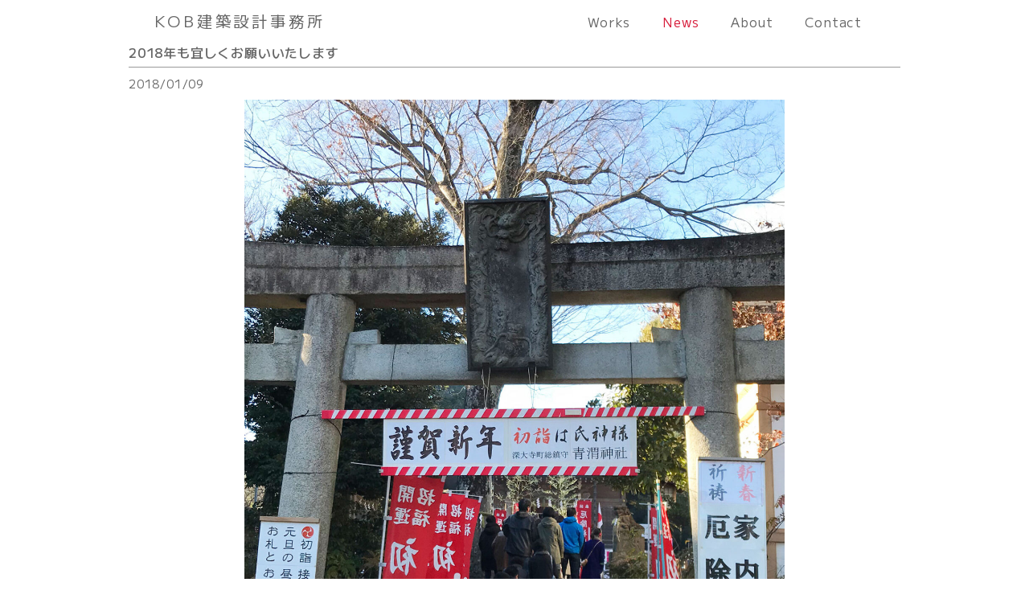

--- FILE ---
content_type: text/html; charset=UTF-8
request_url: https://kobhp.com/kobayashi/20180109/
body_size: 7256
content:
<!DOCTYPE html>
<html lang="ja">
<head>
<meta http-equiv="X-UA-Compatible" content="IE=edge">
<meta charset="UTF-8">
<meta name="author" content="https://kobhp.com/about">
<meta name="viewport" content="width=device-width,initial-scale=1.0">
<meta name="format-detection" content="telsphone=no">
<meta name="mobile-web-app-capable" content="yes">
<link rel="icon" href="https://kobhp.com/wp-content/themes/kobhp/favicon.ico" sizes="any">
<link rel="icon" href="https://kobhp.com/wp-content/themes/kobhp/icon.svg" type="image/svg+xml">
<link rel="apple-touch-icon" href="https://kobhp.com/wp-content/themes/kobhp/apple-touch-icon.png">
<link rel="manifest" href="https://kobhp.com/wp-content/themes/kobhp/manifest.webmanifest">
<meta name="theme-color" content="#fff">
<link rel="preconnect" href="https://fonts.googleapis.com">
<link rel="preconnect" href="https://fonts.gstatic.com" crossorigin>
<link href="https://fonts.googleapis.com/css2?family=M+PLUS+2:wght@400;500&display=swap" rel="stylesheet">
<meta name='robots' content='max-image-preview:large' />
<style>img:is([sizes="auto" i], [sizes^="auto," i]) { contain-intrinsic-size: 3000px 1500px }</style>
<link rel="alternate" type="application/rss+xml" title="KOB建築設計事務所 &raquo; フィード" href="https://kobhp.com/feed/" />
<link rel="alternate" type="application/rss+xml" title="KOB建築設計事務所 &raquo; コメントフィード" href="https://kobhp.com/comments/feed/" />
<!-- SEO SIMPLE PACK 3.6.2 -->
<title>2018年も宜しくお願いいたします | KOB建築設計事務所</title>
<meta name="description" content="新年あけましておめでとうございます。KOB建築設計事務所は本日が仕事始めです。初詣は近所の氏神へ年始は実家のローカルスキー場へ数十年ぶりのスノーボード。なんとか息子に教える事が出来ました。 さぁ～今年も頑張りますっ！本年も宜しくお願いいたし">
<link rel="canonical" href="https://kobhp.com/kobayashi/20180109/">
<meta property="og:locale" content="ja_JP">
<meta property="og:type" content="article">
<meta property="og:image" content="https://kobhp.com/wp-content/uploads/2022/09/n_20180109_newyear_01.jpg">
<meta property="og:title" content="2018年も宜しくお願いいたします | KOB建築設計事務所">
<meta property="og:description" content="新年あけましておめでとうございます。KOB建築設計事務所は本日が仕事始めです。初詣は近所の氏神へ年始は実家のローカルスキー場へ数十年ぶりのスノーボード。なんとか息子に教える事が出来ました。 さぁ～今年も頑張りますっ！本年も宜しくお願いいたし">
<meta property="og:url" content="https://kobhp.com/kobayashi/20180109/">
<meta property="og:site_name" content="KOB建築設計事務所">
<meta name="twitter:card" content="summary_large_image">
<!-- Google Analytics (gtag.js) -->
<script async src="https://www.googletagmanager.com/gtag/js?id=G-JPK51XSNH1"></script>
<script>
window.dataLayer = window.dataLayer || [];
function gtag(){dataLayer.push(arguments);}
gtag("js", new Date());
gtag("config", "G-JPK51XSNH1");
</script>
<!-- / SEO SIMPLE PACK -->
<link rel='stylesheet' id='wp-block-library-css' href='//kobhp.com/wp-content/cache/wpfc-minified/30xjpzto/m4zs.css' type='text/css' media='all' />
<style id='classic-theme-styles-inline-css' type='text/css'>
/*! This file is auto-generated */
.wp-block-button__link{color:#fff;background-color:#32373c;border-radius:9999px;box-shadow:none;text-decoration:none;padding:calc(.667em + 2px) calc(1.333em + 2px);font-size:1.125em}.wp-block-file__button{background:#32373c;color:#fff;text-decoration:none}
</style>
<style id='global-styles-inline-css' type='text/css'>
:root{--wp--preset--aspect-ratio--square: 1;--wp--preset--aspect-ratio--4-3: 4/3;--wp--preset--aspect-ratio--3-4: 3/4;--wp--preset--aspect-ratio--3-2: 3/2;--wp--preset--aspect-ratio--2-3: 2/3;--wp--preset--aspect-ratio--16-9: 16/9;--wp--preset--aspect-ratio--9-16: 9/16;--wp--preset--font-size--small: 15px;--wp--preset--font-size--medium: 16px;--wp--preset--font-size--large: 17px;--wp--preset--font-size--x-large: 42px;--wp--preset--spacing--20: 0.44rem;--wp--preset--spacing--30: 0.67rem;--wp--preset--spacing--40: 1rem;--wp--preset--spacing--50: 1.5rem;--wp--preset--spacing--60: 2.25rem;--wp--preset--spacing--70: 3.38rem;--wp--preset--spacing--80: 5.06rem;--wp--preset--shadow--natural: 6px 6px 9px rgba(0, 0, 0, 0.2);--wp--preset--shadow--deep: 12px 12px 50px rgba(0, 0, 0, 0.4);--wp--preset--shadow--sharp: 6px 6px 0px rgba(0, 0, 0, 0.2);--wp--preset--shadow--outlined: 6px 6px 0px -3px rgba(255, 255, 255, 1), 6px 6px rgba(0, 0, 0, 1);--wp--preset--shadow--crisp: 6px 6px 0px rgba(0, 0, 0, 1);}:where(.is-layout-flex){gap: 0.5em;}:where(.is-layout-grid){gap: 0.5em;}body .is-layout-flex{display: flex;}.is-layout-flex{flex-wrap: wrap;align-items: center;}.is-layout-flex > :is(*, div){margin: 0;}body .is-layout-grid{display: grid;}.is-layout-grid > :is(*, div){margin: 0;}:where(.wp-block-columns.is-layout-flex){gap: 2em;}:where(.wp-block-columns.is-layout-grid){gap: 2em;}:where(.wp-block-post-template.is-layout-flex){gap: 1.25em;}:where(.wp-block-post-template.is-layout-grid){gap: 1.25em;}.has-small-font-size{font-size: var(--wp--preset--font-size--small) !important;}.has-medium-font-size{font-size: var(--wp--preset--font-size--medium) !important;}.has-large-font-size{font-size: var(--wp--preset--font-size--large) !important;}.has-x-large-font-size{font-size: var(--wp--preset--font-size--x-large) !important;}
:where(.wp-block-post-template.is-layout-flex){gap: 1.25em;}:where(.wp-block-post-template.is-layout-grid){gap: 1.25em;}
:where(.wp-block-columns.is-layout-flex){gap: 2em;}:where(.wp-block-columns.is-layout-grid){gap: 2em;}
:root :where(.wp-block-pullquote){font-size: 1.5em;line-height: 1.6;}
</style>
<link rel='stylesheet' id='dashicons-css' href='//kobhp.com/wp-content/cache/wpfc-minified/jr0i6uzo/m4zs.css' type='text/css' media='all' />
<link rel='stylesheet' id='reset-css' href='//kobhp.com/wp-content/cache/wpfc-minified/edirzufh/m4zs.css' type='text/css' media='all' />
<link rel='stylesheet' id='my-template-style-css' href='//kobhp.com/wp-content/cache/wpfc-minified/8y8x6l9k/m4zs.css' type='text/css' media='all' />
<link rel='stylesheet' id='page-css' href='//kobhp.com/wp-content/cache/wpfc-minified/qx4eqtpy/m4zs.css' type='text/css' media='all' />
<link rel='stylesheet' id='hack-css' href='//kobhp.com/wp-content/cache/wpfc-minified/9k9bvvjn/m4zs.css' type='text/css' media='all' />
<!--n2css--><!--n2js--><script type="text/javascript" src="https://kobhp.com/wp-includes/js/jquery/jquery.min.js?ver=3.7.1" id="jquery-core-js"></script>
<script type="text/javascript" src="https://kobhp.com/wp-includes/js/jquery/jquery-migrate.min.js?ver=3.4.1" id="jquery-migrate-js"></script>
<link rel="https://api.w.org/" href="https://kobhp.com/wp-json/" /><link rel="alternate" title="JSON" type="application/json" href="https://kobhp.com/wp-json/wp/v2/posts/1344" /><link rel="EditURI" type="application/rsd+xml" title="RSD" href="https://kobhp.com/xmlrpc.php?rsd" />
<link rel='shortlink' href='https://kobhp.com/?p=1344' />
<!-- Markup (JSON-LD) structured in schema.org ver.4.8.1 START -->
<script type="application/ld+json">
{
"@context": "https://schema.org",
"@type": "BreadcrumbList",
"itemListElement": [
{
"@type": "ListItem",
"position": 1,
"item": {
"@id": "https://kobhp.com",
"name": "KOB architectural design office"
}
},
{
"@type": "ListItem",
"position": 2,
"item": {
"@id": "https://kobhp.com/category/kobayashi/",
"name": "小林 武"
}
},
{
"@type": "ListItem",
"position": 3,
"item": {
"@id": "https://kobhp.com/kobayashi/20180109/",
"name": "2018年も宜しくお願いいたします"
}
}
]
}
</script>
<script type="application/ld+json">
{
"@context": "https://schema.org",
"@type": "LocalBusiness",
"name": "KOB",
"url": "https://kobhp.com",
"logo": "https://kobhp.com/wp-content/uploads/2022/08/kob_logo.png",
"contactPoint": [
{
"@type": "ContactPoint",
"telephone": "+813-6273-1005",
"contactType": "customer service",
"email": "info@kobhp.com",
"areaServed": [
"JPN"
],
"availableLanguage": [
"Japan"
]
}
],
"sameAs": [
"https://www.facebook.com/takeshi.kobayashi.900",
"https://www.instagram.com/kob_tokyo/?hl=ja"
]
}
</script>
<script type="application/ld+json">
{
"@context": "https://schema.org",
"@type": "NewsArticle",
"mainEntityOfPage": {
"@type": "WebPage",
"@id": "https://kobhp.com/kobayashi/20180109/"
},
"headline": "2018年も宜しくお願いいたします",
"datePublished": "2018-01-09T14:29:00+0900",
"dateModified": "2022-09-13T14:29:50+0900",
"author": {
"@type": "Person",
"name": "KOB建築設計事務所"
},
"description": "新年あけましておめでとうございます。KOB建築設計事務所は本日が仕事始めです。初詣は近所の氏神へ年始は実家のローカルスキー場へ数十年ぶりのスノーボード。なんとか息子に教える事が出来ました。さぁ～今年も頑張りますっ！本年も",
"image": {
"@type": "ImageObject",
"url": "https://kobhp.com/wp-content/uploads/2022/09/n_20180109_newyear_01.jpg",
"width": 1440,
"height": 1440
}
}
</script>
<!-- Markup (JSON-LD) structured in schema.org END -->
<style type="text/css">.broken_link, a.broken_link {
text-decoration: line-through;
}</style></head>
<body class="wp-singular post-template-default single single-post postid-1344 single-format-standard wp-embed-responsive wp-theme-kobhp" oncontextmenu="return false;">
<header class="header">
<div class="wrapper">
<div class="header__content">
<a href="https://kobhp.com" class="header__logo">
<p class="header__head">KOB建築設計事務所</p>
</a>
<div class="header__menu">
<button class="header__menuButton" aria-label="メニューボタン" data-txt-menu="menu" data-txt-close="close"><span class="line line-1"></span>
<span class="line line-2"></span>
<span class="line line-3"></span></button>
</div>
<nav class="gNav">
<h2 class="gNav__head">メニュー</h2>
<ul class="gNav__list">
<li class="gNav__item spDisplay"><a href="https://kobhp.com" class="gNav__link">Top page</a></li>
<li class="gNav__item"><a href="https://kobhp.com/works" class="gNav__link">Works</a></li>
<li class="gNav__item current"><a href="https://kobhp.com/news" class="gNav__link">News</a></li>
<li class="gNav__item"><a href="https://kobhp.com/about" class="gNav__link">About</a></li>
<li class="gNav__item"><a href="https://kobhp.com/contact" class="gNav__link">Contact</a></li>
</ul>
</nav>
</div>
</div>
</header><main class="main wrapper">
<article class="postSingle center">
<header class="postSingle__header">
<h1 class="postSingle__head"><a href="https://kobhp.com/news">2018年も宜しくお願いいたします</a></h1>
<time datetime="2018-01-09" class="postSingle__time">2018/01/09</time>
</header>
<p class="postSingle__thumb"><img width="1400" height="1400" src="https://kobhp.com/wp-content/uploads/2022/09/n_20180109_newyear_01-1400x1400.jpg" class="attachment-thumbnail size-thumbnail wp-post-image" alt="jinjya" decoding="async" fetchpriority="high" srcset="https://kobhp.com/wp-content/uploads/2022/09/n_20180109_newyear_01-1400x1400.jpg 1400w, https://kobhp.com/wp-content/uploads/2022/09/n_20180109_newyear_01-1280x1280.jpg 1280w, https://kobhp.com/wp-content/uploads/2022/09/n_20180109_newyear_01-768x768.jpg 768w, https://kobhp.com/wp-content/uploads/2022/09/n_20180109_newyear_01.jpg 1440w" sizes="(max-width: 1400px) 100vw, 1400px" /></p>      
<div class="postSingle__body">
<p>新年あけましておめでとうございます。<br>KOB建築設計事務所は本日が仕事始めです。<br><br>初詣は近所の氏神へ<br><br>年始は実家のローカルスキー場へ数十年ぶりのスノーボード。<br>なんとか息子に教える事が出来ました。</p>
<figure class="wp-block-image size-full"><img decoding="async" width="1440" height="1440" src="https://kobhp.com/wp-content/uploads/2022/09/n_20180109_newyear_02.jpg" alt="jiigatake" class="wp-image-1346" srcset="https://kobhp.com/wp-content/uploads/2022/09/n_20180109_newyear_02.jpg 1440w, https://kobhp.com/wp-content/uploads/2022/09/n_20180109_newyear_02-1280x1280.jpg 1280w, https://kobhp.com/wp-content/uploads/2022/09/n_20180109_newyear_02-1400x1400.jpg 1400w, https://kobhp.com/wp-content/uploads/2022/09/n_20180109_newyear_02-768x768.jpg 768w" sizes="(max-width: 1440px) 100vw, 1440px" /></figure>
<p>さぁ～今年も頑張りますっ！<br>本年も宜しくお願いいたします。</p>
</div>
<p class="postSingle__cat"><a href="https://kobhp.com/category/kobayashi/" rel="category tag">小林 武</a></p>
<p class="postSingle__tags"><a class="tags" href="https://kobhp.com/tag/diary/" rel="tag">diary</a></p>
<div class="pagination">
<div class="prev">
<a href="https://kobhp.com/kob/20171226/" rel="prev">Previous</a>    </div>
<div class="next">
<a href="https://kobhp.com/kob/20180124/" rel="next">Next</a>    </div>
</div>
</article>
<div class="sidebar">
<div class="sidebar__item">
<h3 class="sidebar__head">Category</h3>
<ul class="sidebar__body">
<li class="cat-item cat-item-5"><a href="https://kobhp.com/category/kob/">KOB建築設計事務所</a>
</li>
<li class="cat-item cat-item-6"><a href="https://kobhp.com/category/column/">コラム</a>
</li>
<li class="cat-item cat-item-4"><a href="https://kobhp.com/category/kobayashi/">小林 武</a>
</li>
</ul>
</div>
<div class="sidebar__item">
<h3 class="sidebar__head">Tags</h3>
<div class="sidebar__body"><a href="https://kobhp.com/tag/akebia/" class="tag-cloud-link tag-link-186 tag-link-position-1" style="font-size: 1em;">akebia</a>
<a href="https://kobhp.com/tag/as/" class="tag-cloud-link tag-link-9 tag-link-position-2" style="font-size: 1em;">AS</a>
<a href="https://kobhp.com/tag/asj/" class="tag-cloud-link tag-link-150 tag-link-position-3" style="font-size: 1em;">ASJ</a>
<a href="https://kobhp.com/tag/baseline/" class="tag-cloud-link tag-link-26 tag-link-position-4" style="font-size: 1em;">BASELINE</a>
<a href="https://kobhp.com/tag/blackbox/" class="tag-cloud-link tag-link-178 tag-link-position-5" style="font-size: 1em;">BlackBox</a>
<a href="https://kobhp.com/tag/calmare/" class="tag-cloud-link tag-link-10 tag-link-position-6" style="font-size: 1em;">CALMARE</a>
<a href="https://kobhp.com/tag/cg/" class="tag-cloud-link tag-link-25 tag-link-position-7" style="font-size: 1em;">CG</a>
<a href="https://kobhp.com/tag/cozy/" class="tag-cloud-link tag-link-131 tag-link-position-8" style="font-size: 1em;">COZY</a>
<a href="https://kobhp.com/tag/demipointe/" class="tag-cloud-link tag-link-176 tag-link-position-9" style="font-size: 1em;">DemiPointe</a>
<a href="https://kobhp.com/tag/diary/" class="tag-cloud-link tag-link-7 tag-link-position-10" style="font-size: 1em;">diary</a>
<a href="https://kobhp.com/tag/diffuse/" class="tag-cloud-link tag-link-152 tag-link-position-11" style="font-size: 1em;">Diffuse</a>
<a href="https://kobhp.com/tag/fortune/" class="tag-cloud-link tag-link-134 tag-link-position-12" style="font-size: 1em;">Fortune</a>
<a href="https://kobhp.com/tag/fresnel/" class="tag-cloud-link tag-link-139 tag-link-position-13" style="font-size: 1em;">Fresnel</a>
<a href="https://kobhp.com/tag/g-t-r/" class="tag-cloud-link tag-link-155 tag-link-position-14" style="font-size: 1em;">G.T.R.</a>
<a href="https://kobhp.com/tag/gioiello/" class="tag-cloud-link tag-link-27 tag-link-position-15" style="font-size: 1em;">Gioiello</a>
<a href="https://kobhp.com/tag/helix/" class="tag-cloud-link tag-link-11 tag-link-position-16" style="font-size: 1em;">HELIX</a>
<a href="https://kobhp.com/tag/luce/" class="tag-cloud-link tag-link-175 tag-link-position-17" style="font-size: 1em;">LUCE</a>
<a href="https://kobhp.com/tag/mshouse/" class="tag-cloud-link tag-link-182 tag-link-position-18" style="font-size: 1em;">M&#039;sHouse</a>
<a href="https://kobhp.com/tag/mira/" class="tag-cloud-link tag-link-207 tag-link-position-19" style="font-size: 1em;">Mira</a>
<a href="https://kobhp.com/tag/monge/" class="tag-cloud-link tag-link-12 tag-link-position-20" style="font-size: 1em;">monge</a>
<a href="https://kobhp.com/tag/mypj/" class="tag-cloud-link tag-link-13 tag-link-position-21" style="font-size: 1em;">MYPJ</a>
<a href="https://kobhp.com/tag/nest/" class="tag-cloud-link tag-link-197 tag-link-position-22" style="font-size: 1em;">NEST</a>
<a href="https://kobhp.com/tag/nouveau/" class="tag-cloud-link tag-link-14 tag-link-position-23" style="font-size: 1em;">nouveau</a>
<a href="https://kobhp.com/tag/orchid/" class="tag-cloud-link tag-link-206 tag-link-position-24" style="font-size: 1em;">Orchid</a>
<a href="https://kobhp.com/tag/pocket/" class="tag-cloud-link tag-link-195 tag-link-position-25" style="font-size: 1em;">Pocket</a>
<a href="https://kobhp.com/tag/prism-tokyo/" class="tag-cloud-link tag-link-157 tag-link-position-26" style="font-size: 1em;">prism.tokyo</a>
<a href="https://kobhp.com/tag/rise/" class="tag-cloud-link tag-link-138 tag-link-position-27" style="font-size: 1em;">RISE</a>
<a href="https://kobhp.com/tag/skiproof/" class="tag-cloud-link tag-link-143 tag-link-position-28" style="font-size: 1em;">SkipRoof</a>
<a href="https://kobhp.com/tag/solid/" class="tag-cloud-link tag-link-198 tag-link-position-29" style="font-size: 1em;">Solid</a>
<a href="https://kobhp.com/tag/spread/" class="tag-cloud-link tag-link-204 tag-link-position-30" style="font-size: 1em;">Spread</a>
<a href="https://kobhp.com/tag/trad/" class="tag-cloud-link tag-link-136 tag-link-position-31" style="font-size: 1em;">trad</a>
<a href="https://kobhp.com/tag/west/" class="tag-cloud-link tag-link-8 tag-link-position-32" style="font-size: 1em;">WEST</a>
<a href="https://kobhp.com/tag/whitebox/" class="tag-cloud-link tag-link-181 tag-link-position-33" style="font-size: 1em;">WhiteBox</a>
<a href="https://kobhp.com/tag/info/" class="tag-cloud-link tag-link-15 tag-link-position-34" style="font-size: 1em;">お知らせ</a>
<a href="https://kobhp.com/tag/%e3%81%95%e3%81%84%e3%81%9f%e3%81%be%e5%b8%82/" class="tag-cloud-link tag-link-191 tag-link-position-35" style="font-size: 1em;">さいたま市</a>
<a href="https://kobhp.com/tag/%e3%81%a4%e3%81%8f%e3%81%b0%e5%b8%82/" class="tag-cloud-link tag-link-167 tag-link-position-36" style="font-size: 1em;">つくば市</a>
<a href="https://kobhp.com/tag/%e3%82%aa%e3%82%a6%e3%83%81%e3%83%8e%e3%82%ab%e3%82%bf%e3%83%81/" class="tag-cloud-link tag-link-192 tag-link-position-37" style="font-size: 1em;">オウチノカタチ</a>
<a href="https://kobhp.com/tag/%e3%83%9f%e3%83%a9%e3%83%8e/" class="tag-cloud-link tag-link-208 tag-link-position-38" style="font-size: 1em;">ミラノ</a>
<a href="https://kobhp.com/tag/%e3%83%ab%e3%83%bc%e3%83%90%e3%83%bc%e3%81%ae%e5%ae%b6/" class="tag-cloud-link tag-link-153 tag-link-position-39" style="font-size: 1em;">ルーバーの家</a>
<a href="https://kobhp.com/tag/%e4%b8%89%e9%b7%b9%e5%b8%82/" class="tag-cloud-link tag-link-165 tag-link-position-40" style="font-size: 1em;">三鷹市</a>
<a href="https://kobhp.com/tag/%e4%b8%8a%e6%b5%b7/" class="tag-cloud-link tag-link-209 tag-link-position-41" style="font-size: 1em;">上海</a>
<a href="https://kobhp.com/tag/%e4%b8%8b%e5%a6%bb%e5%b8%82/" class="tag-cloud-link tag-link-147 tag-link-position-42" style="font-size: 1em;">下妻市</a>
<a href="https://kobhp.com/tag/%e4%b8%96%e7%94%b0%e8%b0%b7%e5%8c%ba/" class="tag-cloud-link tag-link-135 tag-link-position-43" style="font-size: 1em;">世田谷区</a>
<a href="https://kobhp.com/tag/%e4%b8%96%e7%95%8c%e5%a0%82/" class="tag-cloud-link tag-link-163 tag-link-position-44" style="font-size: 1em;">世界堂</a>
<a href="https://kobhp.com/tag/%e4%b8%ad%e9%87%8e%e5%8c%ba/" class="tag-cloud-link tag-link-140 tag-link-position-45" style="font-size: 1em;">中野区</a>
<a href="https://kobhp.com/tag/%e4%ba%ac%e9%83%bd/" class="tag-cloud-link tag-link-190 tag-link-position-46" style="font-size: 1em;">京都</a>
<a href="https://kobhp.com/tag/%e5%8d%83%e4%bb%a3%e7%94%b0%e5%8c%ba/" class="tag-cloud-link tag-link-154 tag-link-position-47" style="font-size: 1em;">千代田区</a>
<a href="https://kobhp.com/tag/%e5%93%81%e5%b7%9d%e5%8c%ba/" class="tag-cloud-link tag-link-142 tag-link-position-48" style="font-size: 1em;">品川区</a>
<a href="https://kobhp.com/tag/%e5%9f%bc%e7%8e%89%e7%9c%8c/" class="tag-cloud-link tag-link-179 tag-link-position-49" style="font-size: 1em;">埼玉県</a>
<a href="https://kobhp.com/tag/%e5%a4%a7%e5%92%8c%e5%b8%82/" class="tag-cloud-link tag-link-196 tag-link-position-50" style="font-size: 1em;">大和市</a>
<a href="https://kobhp.com/tag/otaku/" class="tag-cloud-link tag-link-20 tag-link-position-51" style="font-size: 1em;">大田区</a>
<a href="https://kobhp.com/tag/%e5%a4%a9%e7%a9%ba%e6%b5%b7%e9%97%8a/" class="tag-cloud-link tag-link-205 tag-link-position-52" style="font-size: 1em;">天空海闊</a>
<a href="https://kobhp.com/tag/%e5%ae%88%e5%b1%b1%e5%b8%82/" class="tag-cloud-link tag-link-171 tag-link-position-53" style="font-size: 1em;">守山市</a>
<a href="https://kobhp.com/tag/%e5%ae%89%e6%9b%87%e9%87%8e%e5%b8%82/" class="tag-cloud-link tag-link-158 tag-link-position-54" style="font-size: 1em;">安曇野市</a>
<a href="https://kobhp.com/tag/hujisan/" class="tag-cloud-link tag-link-21 tag-link-position-55" style="font-size: 1em;">富士山</a>
<a href="https://kobhp.com/tag/%e5%b7%9d%e5%b4%8e%e5%b8%82/" class="tag-cloud-link tag-link-187 tag-link-position-56" style="font-size: 1em;">川崎市</a>
<a href="https://kobhp.com/tag/%e5%b7%a5%e4%ba%8b%e7%9b%a3%e7%90%86/" class="tag-cloud-link tag-link-201 tag-link-position-57" style="font-size: 1em;">工事監理</a>
<a href="https://kobhp.com/tag/%e5%bb%ba%e7%af%89%e5%9f%ba%e6%ba%96%e6%b3%95/" class="tag-cloud-link tag-link-199 tag-link-position-58" style="font-size: 1em;">建築基準法</a>
<a href="https://kobhp.com/tag/%e5%bb%ba%e7%af%89%e5%ae%b631%e4%bc%9a/" class="tag-cloud-link tag-link-148 tag-link-position-59" style="font-size: 1em;">建築家31会</a>
<a href="https://kobhp.com/tag/%e5%bf%83%e8%b1%a1%e3%81%ae%e5%ae%b6/" class="tag-cloud-link tag-link-151 tag-link-position-60" style="font-size: 1em;">心象の家</a>
<a href="https://kobhp.com/tag/%e6%88%90%e7%94%b0%e7%a9%ba%e6%b8%af/" class="tag-cloud-link tag-link-210 tag-link-position-61" style="font-size: 1em;">成田空港</a>
<a href="https://kobhp.com/tag/%e6%94%b9%e8%a3%85%e3%81%ae%e5%ae%b6/" class="tag-cloud-link tag-link-172 tag-link-position-62" style="font-size: 1em;">改装の家</a>
<a href="https://kobhp.com/tag/bunkyouku/" class="tag-cloud-link tag-link-22 tag-link-position-63" style="font-size: 1em;">文京区</a>
<a href="https://kobhp.com/tag/%e6%96%b0%e5%ae%bf%e5%8c%ba/" class="tag-cloud-link tag-link-137 tag-link-position-64" style="font-size: 1em;">新宿区</a>
<a href="https://kobhp.com/tag/%e6%9d%89%e4%b8%a6%e5%8c%ba/" class="tag-cloud-link tag-link-156 tag-link-position-65" style="font-size: 1em;">杉並区</a>
<a href="https://kobhp.com/tag/%e6%9d%90%e6%9c%a8%e5%ba%a7/" class="tag-cloud-link tag-link-133 tag-link-position-66" style="font-size: 1em;">材木座</a>
<a href="https://kobhp.com/tag/%e6%9d%be%e4%bb%a3/" class="tag-cloud-link tag-link-168 tag-link-position-67" style="font-size: 1em;">松代</a>
<a href="https://kobhp.com/tag/%e6%9d%be%e6%9c%ac%e5%b8%82/" class="tag-cloud-link tag-link-162 tag-link-position-68" style="font-size: 1em;">松本市</a>
<a href="https://kobhp.com/tag/%e6%9d%bf%e6%a9%8b%e5%8c%ba/" class="tag-cloud-link tag-link-144 tag-link-position-69" style="font-size: 1em;">板橋区</a>
<a href="https://kobhp.com/tag/%e6%a8%a1%e5%9e%8b/" class="tag-cloud-link tag-link-202 tag-link-position-70" style="font-size: 1em;">模型</a>
<a href="https://kobhp.com/tag/%e6%a8%aa%e6%b5%9c%e5%b8%82/" class="tag-cloud-link tag-link-173 tag-link-position-71" style="font-size: 1em;">横浜市</a>
<a href="https://kobhp.com/tag/yokosukashi/" class="tag-cloud-link tag-link-17 tag-link-position-72" style="font-size: 1em;">横須賀市</a>
<a href="https://kobhp.com/tag/%e6%b1%9f%e6%88%b8%e5%b7%9d%e5%8c%ba/" class="tag-cloud-link tag-link-149 tag-link-position-73" style="font-size: 1em;">江戸川区</a>
<a href="https://kobhp.com/tag/%e6%b5%a6%e6%9d%b1%e7%a9%ba%e6%b8%af/" class="tag-cloud-link tag-link-211 tag-link-position-74" style="font-size: 1em;">浦東空港</a>
<a href="https://kobhp.com/tag/ebinashi/" class="tag-cloud-link tag-link-18 tag-link-position-75" style="font-size: 1em;">海老名市</a>
<a href="https://kobhp.com/tag/%e6%b7%b1%e6%b2%a2/" class="tag-cloud-link tag-link-169 tag-link-position-76" style="font-size: 1em;">深沢</a>
<a href="https://kobhp.com/tag/shibuyaku/" class="tag-cloud-link tag-link-19 tag-link-position-77" style="font-size: 1em;">渋谷区</a>
<a href="https://kobhp.com/tag/%e6%b8%af%e5%8c%97%e5%8c%ba/" class="tag-cloud-link tag-link-174 tag-link-position-78" style="font-size: 1em;">港北区</a>
<a href="https://kobhp.com/tag/minatoku/" class="tag-cloud-link tag-link-28 tag-link-position-79" style="font-size: 1em;">港区</a>
<a href="https://kobhp.com/tag/%e6%bb%8b%e8%b3%80%e7%9c%8c/" class="tag-cloud-link tag-link-170 tag-link-position-80" style="font-size: 1em;">滋賀県</a>
<a href="https://kobhp.com/tag/%e7%8b%9b%e6%b1%9f%e5%b8%82/" class="tag-cloud-link tag-link-177 tag-link-position-81" style="font-size: 1em;">狛江市</a>
<a href="https://kobhp.com/tag/%e7%99%bd%e9%a6%ac%e6%9d%91/" class="tag-cloud-link tag-link-189 tag-link-position-82" style="font-size: 1em;">白馬村</a>
<a href="https://kobhp.com/tag/meguroku/" class="tag-cloud-link tag-link-23 tag-link-position-83" style="font-size: 1em;">目黒区</a>
<a href="https://kobhp.com/tag/%e7%a7%a9%e7%88%b6%e5%b8%82/" class="tag-cloud-link tag-link-180 tag-link-position-84" style="font-size: 1em;">秩父市</a>
<a href="https://kobhp.com/tag/inagishi/" class="tag-cloud-link tag-link-16 tag-link-position-85" style="font-size: 1em;">稲城市</a>
<a href="https://kobhp.com/tag/%e7%be%a4%e9%a6%ac%e7%9c%8c/" class="tag-cloud-link tag-link-193 tag-link-position-86" style="font-size: 1em;">群馬県</a>
<a href="https://kobhp.com/tag/%e8%8c%a8%e5%9f%8e%e7%9c%8c/" class="tag-cloud-link tag-link-146 tag-link-position-87" style="font-size: 1em;">茨城県</a>
<a href="https://kobhp.com/tag/%e8%8d%92%e5%b7%9d%e5%8c%ba/" class="tag-cloud-link tag-link-184 tag-link-position-88" style="font-size: 1em;">荒川区</a>
<a href="https://kobhp.com/tag/%e8%91%9b%e9%a3%be%e5%8c%ba/" class="tag-cloud-link tag-link-164 tag-link-position-89" style="font-size: 1em;">葛飾区</a>
<a href="https://kobhp.com/tag/%e8%a1%a8%e5%8f%82%e9%81%93%e3%83%92%e3%83%ab%e3%82%ba/" class="tag-cloud-link tag-link-159 tag-link-position-90" style="font-size: 1em;">表参道ヒルズ</a>
<a href="https://kobhp.com/tag/%e8%a8%88%e7%94%bb/" class="tag-cloud-link tag-link-145 tag-link-position-91" style="font-size: 1em;">計画</a>
<a href="https://kobhp.com/tag/%e9%80%a3%e9%9b%80/" class="tag-cloud-link tag-link-166 tag-link-position-92" style="font-size: 1em;">連雀</a>
<a href="https://kobhp.com/tag/%e9%8e%8c%e5%80%89%e5%b8%82/" class="tag-cloud-link tag-link-132 tag-link-position-93" style="font-size: 1em;">鎌倉市</a>
<a href="https://kobhp.com/tag/%e9%95%b7%e6%b3%89%e7%94%ba/" class="tag-cloud-link tag-link-161 tag-link-position-94" style="font-size: 1em;">長泉町</a>
<a href="https://kobhp.com/tag/%e9%95%b7%e9%87%8e%e7%9c%8c/" class="tag-cloud-link tag-link-185 tag-link-position-95" style="font-size: 1em;">長野県</a>
<a href="https://kobhp.com/tag/%e9%96%93%e5%8f%96%e3%82%8a%e3%81%ae%e6%a8%a1%e7%af%84%e8%a7%a3%e7%ad%94/" class="tag-cloud-link tag-link-212 tag-link-position-96" style="font-size: 1em;">間取りの模範解答</a>
<a href="https://kobhp.com/tag/%e9%9d%99%e5%af%82%e9%96%91%e9%9b%85/" class="tag-cloud-link tag-link-141 tag-link-position-97" style="font-size: 1em;">静寂閑雅</a>
<a href="https://kobhp.com/tag/%e9%9d%99%e5%b2%a1%e7%9c%8c/" class="tag-cloud-link tag-link-160 tag-link-position-98" style="font-size: 1em;">静岡県</a>
<a href="https://kobhp.com/tag/%e9%ab%98%e5%b4%8e%e5%b8%82/" class="tag-cloud-link tag-link-194 tag-link-position-99" style="font-size: 1em;">高崎市</a></div>
</div>
</div>
</main>
<footer id="footer">
<div class="wrapper">
<div class="footerInr">
<ul class="footerSnsList">
<li class="footerSnsList__item"><a href="https://www.facebook.com/takeshi.kobayashi.900" class="footerSnsList__link" target="_blank"><img src="https://kobhp.com/wp-content/themes/kobhp/images/facebook.svg" alt="Facebook" class="footerSnsList__img"></a></li>
<li class="footerSnsList__item"><a href="https://www.instagram.com/kob_tokyo/?hl=ja" class="footerSnsList__link" target="_blank"><img src="https://kobhp.com/wp-content/themes/kobhp/images/instagram.svg" alt="Instagram" class="footerSnsList__img"></a></li>
</ul>
<p class="footerLink"><a href="https://kobhp.com/contact/#policy" class="footerLink__link">Privacy policy</a></p>
<p class="footerLogo"><a href="https://kobhp.com" class="footerLogo__link"><img src="https://kobhp.com/wp-content/themes/kobhp/images/logo.svg" alt="ケーオービー" class="footerLogo__img"></a></p>
<p id="copyright"><small class="copyright__lead">&copy;2022　KOB建築設計事務所　一級建築士事務所</small></p>
</div>
</div>
</footer>
<div id="toTop">
<a href="#" class="toTop__link"><img src="https://kobhp.com/wp-content/themes/kobhp/images/top.svg" alt="↑" class="toTop__img"></a>
</div>
<script type="speculationrules">
{"prefetch":[{"source":"document","where":{"and":[{"href_matches":"\/*"},{"not":{"href_matches":["\/wp-*.php","\/wp-admin\/*","\/wp-content\/uploads\/*","\/wp-content\/*","\/wp-content\/plugins\/*","\/wp-content\/themes\/kobhp\/*","\/*\\?(.+)"]}},{"not":{"selector_matches":"a[rel~=\"nofollow\"]"}},{"not":{"selector_matches":".no-prefetch, .no-prefetch a"}}]},"eagerness":"conservative"}]}
</script>
<script type="text/javascript" src="https://kobhp.com/wp-content/themes/kobhp/js/theme.js?ver=1.0" id="mainjs-js"></script>
</body>
</html><!-- WP Fastest Cache file was created in 0.058 seconds, on 2026/01/19 @ 05:35 -->

--- FILE ---
content_type: text/css
request_url: https://kobhp.com/wp-content/cache/wpfc-minified/edirzufh/m4zs.css
body_size: 658
content:
@charset "UTF-8";
    body,
h1,
h2,
h3,
h4,
h5,
h6,
p,
ul,
ol,
li,
button,
figure,
table,
tr,
th,
td,
dl,
dt,
dd,
blockquote,
hr,
option {
margin: 0;
padding: 0;
}
html {
max-height: 999999px;
} body {
font-size: 1rem;
color: #666666; line-height: 1.75;  -webkit-text-size-adjust: 100%;
font-family: sans-serif; height: 100%;
width: 100%;
} img,
svg {
vertical-align: bottom; }
a img {
border: none;
} button {
-webkit-appearance: none;
}
input[type="submit"],
input[type="button"],
input[type="search"] {
border-radius: 0;
-webkit-appearance: button;
appearance: button;
}
hr {
border: none;
}
em {
font-style: normal;
font-weight: bold;
}
address {
font-style: normal;
} #header,
#contents,
.main,
#footer {
display: block; position: relative;
clear: both;
}

--- FILE ---
content_type: text/css
request_url: https://kobhp.com/wp-content/cache/wpfc-minified/8y8x6l9k/m4zs.css
body_size: 2098
content:
@charset "UTF-8";
 html.enable-javascript .mainVisual {
visibility: hidden;
}
html.enable-javascript.window-load .mainVisual {
visibility: visible;
}
a {
-webkit-transition: all .4s;
-moz-transition: all .4s;
-o-transition: all .4s;
-ms-transition: all .4s;
transition: all .4s;
}
a:link {
color: #666;
text-decoration: none;
}
a:visited {
color: #666;
text-decoration: none;
}
a:hover,
a:active {
color: #d71d3b;
text-decoration: none;
}
a img,
a svg {
-webkit-transition: all .5s;
-moz-transition: all .5s;
-o-transition: all .5s;
-ms-transition: all .5s;
transition: all .5s;
}
a:hover img,
a:hover svg {
opacity: .7;
}
* {
box-sizing: border-box;
}
body {
margin: 0 auto;
padding-top: 5rem;
max-width: 2500px;
font-family: 'M PLUS 2', sans-serif;
letter-spacing: .05rem;
font-weight: 400;
}
@media (min-width:768px) {
body {
padding-top: 51.44px;
}
}
img {
-webkit-backface-visibility: hidden;
backface-visibility: hidden;
height: auto;
max-width: 100%;
}
.wrapper {
margin: 0 auto;
padding: 0 2%;
}
@media (min-width: 992px) {
.wrapper {
padding: 0;
max-width: 960px;
}
}
.header {
background-color: #ffffff;
position: fixed;
left: 0;
top: 0;
width: 100%;
z-index: 999;
line-height: 1;
}
.header__content {
padding: .5rem 0 .5rem .569rem;
height: 5rem;
display: flex;
}
a.header__logo {
text-decoration: none;
align-self: center;
}
.header__head {
font-size: 1.138rem;
font-weight: 400;
letter-spacing: .2em;
}
.gNav {
margin: 0 auto;
}
.header__menu {
position: absolute;
right: 2%;
top: 1rem;
z-index: 1000;
}
.header__menuButton {
background-color: transparent;
cursor: pointer;
font-size: .878rem;
text-align: center;
width: 3rem;
height: 3rem;
border: none;
}
.header__menuButton:after {
color: #666;
content: attr(data-txt-menu);
display: block;
position: relative;
bottom: -.9rem;
right: 0;
}
.open .header__menuButton:after {
color: #666;
content: attr(data-txt-close);
width: 100%;
}
.line {
display: block;
background: #999;
width: 3rem;
height: 2.4px;
position: absolute;
left: 0;
top: 0;
transition: all 0.4s;
-webkit-transition: all 0.4s;
-moz-transition: all 0.4s;
}
.line-1 {
top: 0;
}
.line-2 {
top: .75rem;
}
.line-3 {
top: 1.5rem;
}
.open .line-1 {
-webkit-transform: translateY(16px) translateX(0) rotate(45deg);
-moz-transform: translateY(16px) translateX(0) rotate(45deg);
transform: translateY(16px) translateX(0) rotate(45deg);
}
.open .line-2 {
opacity: 0;
}
.open .line-3 {
-webkit-transform: translateY(-8px) translateX(0) rotate(-45deg);
-moz-transform: translateY(-8px) translateX(0) rotate(-45deg);
transform: translateY(-8px) translateX(0) rotate(-45deg);
}
.gNav__head {
display: none
}
ul.gNav__list {
list-style: none;
}
.gNav__item {
margin: 0 auto 1rem;
text-align: center;
}
a.gNav__link {
display: block;
padding: 1rem 0;
}
.current a.gNav__link {
color: #d71d3b;
}
.current a.gNav__link:hover {
color: #666;
}
.open .gNav {
display: block;
-webkit-transition: all .8s linear;
transition: all .8s linear;
}
@media (max-width:767px) {
.gNav {
-webkit-transition: all .8s linear;
transition: all .8s linear;
position: fixed;
top: 0;
left: 0;
z-index: 888;
width: 100%;
height: 100%;
background-color: rgba(256, 256, 256, .96);
display: none;
padding: 5rem 0 1rem;
}
ul.gNav__list {
width: 100%;
height: 100%;
overflow-y: scroll;
-webkit-overflow-scrolling: touch;
}
ul.gNav__list a {
transition: all .5s;
}
ul.gNav__list a:hover {
text-decoration: underline;
}
}
@media (min-width:768px) {
.header__content {
padding: 1rem 3rem 1rem 2rem;
height: auto;
justify-content: space-between;
}
.header__head {
font-size: 1.215rem;
}
.header__menuButton {
display: none;
}
.gNav {
margin: 0;
align-self: flex-end;
}
ul.gNav__list {
display: flex;
justify-content: center;
align-items: center;
}
.gNav__item,
.gNav__list__sub__item:last-child {
margin: 0 0 0 2.5rem;
}
.gNav__item:first-child {
margin-left: 0;
}
.gNav__list__sub__item:first-child {
margin: 0;
}
.gNav__list__sub__item {
width: 1rem;
}
a.gNav__link {
padding: 0;
}
}   .home .main {
height: calc(100% - 5rem);
}
.main {
word-break: normal;
}
@media (min-width:768px) {
.home .main {
height: calc(100% - 50px);
margin: 0 2%;
}
}   #footer {
line-height: 1;
padding: 2rem 0;
}
ul.footerSnsList {
list-style: none;
margin-bottom: 1.5rem;
display: flex;
justify-content: center;
}
li.footerSnsList__item:first-child {
margin-right: 1.5rem;
}
a.footerSnsList__link {
display: block;
}
img.footerSnsList__img {
width: 2.5rem;
height: auto;
}
.footerLink {
font-size: .937rem;
text-align: center;
margin-bottom: 1.5rem;
}
.footerLogo {
text-align: center;
margin-bottom: 1.5rem;
}
a.footerLogo__link {
display: block;
}
img.footerLogo__img {
width: 7.5rem;
height: auto;
}
#copyright {
text-align: center;
word-break: keep-all;
}
.copyright__lead {
font-size: .878rem;
}
@media (min-width:768px) {
#footer {
padding: .5rem 0 1rem;
}
.footerInr {
display: flex;
justify-content: space-between;
align-items: center;
padding: 0 2rem;
}
ul.footerSnsList,
.footerLink,
.footerLogo {
margin-bottom: 0;
}
ul.footerSnsList {
margin-right: 1.5rem;
}
.footerLogo {
order: 1;
}
}
@media (min-width:992px) {
.footerInr {
justify-content: flex-start;
}
ul.footerSnsList {
margin-right: 2rem;
}
li.footerSnsList__item:first-child {
margin-right: 1rem;
}
img.footerSnsList__img {
width: 29px;
height: auto;
}
.footerLink {
margin-right: auto;
}
#copyright {
margin-right: 2rem;
}
}
#toTop {
position: fixed;
right: 2%;
bottom: 5rem;
min-width: 3rem;
min-height: 3rem;
text-align: center;
}
a.toTop__link {
display: flex;
justify-content: center;
align-items: center;
height: 3rem;
text-decoration: none;
}
.toTop__img {
display: block;
}      button,
.btnLarge,
input {
text-decoration: none;
-webkit-transition: all .5s;
-moz-transition: all .5s;
-o-transition: all .5s;
-ms-transition: all .5s;
transition: all .5s;
}   .btnLink {
text-align: center;
}
a.btn,
a.wp-block-button__link,
.is-style-default a.wp-block-button__link,
.is-style-btnOutline a.wp-block-button__link {
border-radius: 0;
transition: all .5s;
}
.btn,
a.btn,
.postSingle__body .is-style-default a.wp-block-button__link,
.postSingle__body a.wp-block-button__link {
background-color: #f1f1f1;
border: 1px solid #f1f1f1;
color: #000;
display: block;
padding: 1rem 4.5rem;
text-align: center;
text-decoration: none;
width: 100%;
transition: all 0.4s cubic-bezier(0.42, 0, 0.58, 1);
}
.postSingle__body .wp-block-button__link:visited {
color: #000;
}
a.btn:hover,
.postSingle__body .is-style-default a.wp-block-button__link:hover,
.postSingle__body a.wp-block-button__link:hover {
background-color: #ffffff;
border: 1px solid #999;
color: #666;
}
.postSingle__body .wp-block-button__link:active {
color: #000;
}
.postSingle__body .is-style-btnOutline a.wp-block-button__link {
background-color: #ffffff;
border: 1px solid #999;
color: #666;
display: block;
padding: .5rem .25rem;
text-align: center;
text-decoration: none;
width: 100%;
transition: all 0.4s cubic-bezier(0.42, 0, 0.58, 1);
}
.postSingle__body .is-style-btnOutline a.wp-block-button__link:hover {
background-color: #999;
color: #000;
}
@media (min-width:768px) {
.btn,
a.btn {
max-width: 20rem;
}
a.btnCenter {
display: inline;
}
.postSingle__body a.wp-block-button__link,
.postSingle__body .is-style-default a.wp-block-button__link,
.postSingle__body .is-style-btnOutline a.wp-block-button__link {
width: auto;
padding: .5rem 2rem;
}
}   .wp-pagenavi {
text-align: center;
margin: 1.5rem 1rem 2.5rem;
border-bottom: 1px solid #999999;
}
.pagination a,
.wp-pagenavi a {
text-decoration: none;
}
.wp-pagenavi a,
.wp-pagenavi span {
display: inline-block;
margin: 0 1rem 1rem 0;
height: 2.5rem;
line-height: 2.5rem;
min-width: 2.5rem;
text-align: center;
}
.wp-pagenavi span {
color: #d71d3b;
}
.wp-pagenavi a:last-child {
margin: 0;
}
@media (min-width:768px) {
.wp-pagenavi {
margin: 1.5rem 0 2.5rem;
font-size: .878rem;
}
.wp-pagenavi a,
.wp-pagenavi span {
margin-bottom: 0;
}
}
@media (min-width:992px) {
.wp-pagenavi a,
.wp-pagenavi span {
margin-right: 1rem;
}
.wp-pagenavi .first,
.wp-pagenavi .last {
padding: 0;
}
}
.pagination {
display: flex;
justify-content: space-between;
border-bottom: 1px solid #999999;
padding-bottom: .5rem;
margin: 3rem 0;
}
.pagination .prev {
margin-right: 1.5rem;
}
.pagination .prev a {
text-align: left;
text-decoration: none;
}
.pagination .prev a:before {
content: '\2039';
margin-right: .25rem;
}
.pagination .next a {
text-align: right;
text-decoration: none;
}
.pagination .next a:after {
content: '\203A';
margin-left: .25rem;
}

--- FILE ---
content_type: text/css
request_url: https://kobhp.com/wp-content/cache/wpfc-minified/qx4eqtpy/m4zs.css
body_size: 3547
content:
@charset "UTF-8";
   .pageSingle,
.worksSingle,
.postArchives,
.postSingle,
.sidebar {
font-size: 1rem;
}
.pageSingle,
.postArchives,
.postSingle,
.sidebar {
padding: 0 1rem;
}
@media (min-width:768px) {
.pageSingle,
.worksSingle,
.postArchives,
.postSingle,
.sidebar {
font-size: .878rem;
}
.pageSingle,
.postArchives,
.postSingle,
.sidebar {
padding: 0;
}
}
.thumb {
margin-bottom: 1rem;
}
ol,
ul {
list-style-position: inside;
}
.pcDisplay {
display: none;
}
body:not(.privacy-policy) .grecaptcha-badge {
visibility: hidden;
}
@media (min-width:768px) {
.spDisplay {
display: none;
}
.stBreak {
display: none;
}
}
@media (min-width: 992px) {
.tbDisplay {
display: none;
}
.pcDisplay {
display: block;
}
} .postSingle__body h2,
.page-id-27 .pageSingle h2,
h1.postHead {
font-size: 1.138rem;
font-weight: 500;
margin: 2.5rem 0 1.5rem;
}
.postSingle__body h3,
.page-id-27 .pageSingle h3,
h3.sidebar__head {
font-size: 1.067rem;
font-weight: 400;
margin: 2rem 0 .5rem;
display: flex;
}
.postSingle__body h4,
.page-id-27 .pageSingle h4 {
font-size: 1rem;
font-weight: 400;
margin: 1.5rem 0 .5rem;
}
.postSingle__body h2,
.page-id-27 .pageSingle h2 {
background-color: #e0e0e0;
padding: 0 1rem;
}
.postSingle__body h2::before,
.page-id-27 .pageSingle h2::before {
content: "\005B";
margin-right: 1rem;
}
.postSingle__body h2::after,
.page-id-27 .pageSingle h2::after {
content: "\005D";
margin-left: 1rem;
}
.postSingle__body h3::before,
.page-id-27 .pageSingle h3::before {
content: "\02022";
display: block;
font-size: 1.5rem;
margin-right: .5rem;
line-height: 1;
position: relative;
top: 1px;
left: 0;
}
.postSingle__body a,
.pageSingle a {
border-bottom: solid 1px #999;
font-weight: 500;
}
.postSingle__body a {
color: #d71d3b;
}
.postSingle__body a:hover,
.pageSingle a:hover {
border-bottom: solid 1px #d71d3b;
}
.postSingle__body li ol,
.postSingle__body li ul,
.pageSingle__body li ol,
.pageSingle__body li ul {
margin-left: 1rem;
}
@media (min-width:768px) {
.postSingle__body h2,
.page-id-27 .pageSingle h2,
h1.postHead {
font-size: 1rem;
}
.postSingle__body h3,
.page-id-27 .pageSingle h3 {
font-size: .937rem;
}
.postSingle__body h4,
.page-id-27 .pageSingle h4 {
font-size: .878rem;
}
}      #mainVisual figure.wp-block-image {
display: block;
padding-top: 66.66%;
}
#mainVisual figure.wp-block-image img {
position: absolute;
top: 0;
left: 0;
width: 100%;
height: auto;
}
.homeSp {
display: flex;
justify-content: center;
align-items: center;
font-size: 1.47rem;
font-weight: 500;
margin: 6.5rem 0 6.5rem;
}
.mainVisual {
margin: 0 auto 6rem;
text-align: center;
width: 100%;
height: auto;
}
#mainVisual figure.wp-block-image {
margin: 0;
margin-block-start: 0;
margin-block-end: 0;
}
@media (min-width:768px) {
.homeSp {
display: none;
height: auto;
}
.mainVisual {
max-width: 960px;
margin-bottom: 0;
}
}
@media (min-width:992px) {
#mainVisual figure.wp-block-image img {
width: auto;
max-height: 640px;
}
}   .worksArchive,
.worksSingle__otherimages img {
margin-bottom: 2.2%;
}
@media (min-width:768px) {
.worksArchive,
.worksSingle__otherimages img {
margin-bottom: 1.65%;
}
}
@media (min-width:992px) {
.worksArchive,
.worksSingle__otherimages img {
margin-bottom: .88rem;
}
}   h1.head,
h2.worksArchive__title {
display: none;
}
.worksArchive__img {
width: calc(100% - 5px);
}
.worksArchive__img img {
box-shadow: 5px 4px 4px 0px rgb(0 0 0 / 60%);
}   h1.worksSingle__head {
background: #ffffff;
position: fixed;
top: 5rem;
left: 0;
width: 100%;
padding: 1px 0 1.5rem 1.5rem;
line-height: 1;
z-index: 700;
font-size: 1rem;
}
img.worksSingle__title {
width: 11rem;
}
.collapsible h2 {
font-family: 'M PLUS 2', sans-serif;
font-weight: 300;
font-size: 1rem;
line-height: 1;
}
.collapsible h2+[aria-hidden] {
display: none;
}
.collapsible h2+[aria-hidden="false"] {
display: block;
border: none;
padding: 1.25rem 1rem 0;
}
h2 [aria-expanded] {
background-color: transparent;
border: none;
display: flex;
justify-content: end;
font-size: 1rem;
font-family: 'M PLUS 2', sans-serif;
font-weight: 300;
color: #d71d3b;
padding: 1px 0 1rem;
margin: 0 0 .5rem auto;
position: relative;
top: 0;
right: 0;
z-index: 700;
}
h2 [aria-expanded]::after {
content: '\002B';
display: block;
}
h2 [aria-expanded="true"] {
border: none;
margin-bottom: 0;
}
h2 [aria-expanded="true"]::after {
content: '\2212';
}
.worksSingle__body {
margin-top: 1rem;
}
.collapsible .wp-block-columns {
gap: 0;
}
@media (min-width:768px) {
h1.worksSingle__head {
display: none;
}
.worksSingle__inr {
background-color: #e0e0e0;
padding: .5rem 1rem;
}
.worksSingle__btn {
text-align: right;
margin: 0 1.5rem .5rem 0;
}
a.worksSingle__link {
color: #d71d3b;
}
a.worksSingle__link:hover {
color: #666;
}
.worksSingle__block {
display: flex;
justify-content: space-between;
}
.worksSingle__item {
width: 16%;
}
.worksSingle__item:first-child {
margin-bottom: .5rem;
}
.worksSingle__item:last-child {
width: 84%;
margin-left: 1.5rem;
}
.worksSingle__propertyname {
line-height: 1;
text-align: center;
margin-bottom: 2.5rem;
}
img.worksSingle__title {
width: 100%;
}
.worksSingle__body {
background-color: #ffffff;
padding: 1rem 1.5rem;
margin: 0 0 .5rem;
}
.worksSingle__body .wp-block-columns {
margin-bottom: 0;
gap: 1rem;
}
.worksSingle__other {
display: flex;
justify-content: flex-end;
font-size: .772rem;
margin-right: 1.5rem;
}
.worksSingle__other p:nth-child(2) {
margin-left: 1.5rem;
}
} .worksSingleImg {
background: #ffffff;
position: sticky;
top: 5rem;
left: 0;
padding: .5rem 0 1rem;
}
.worksSingleImg__head {
padding-left: 2.5rem;
font-size: 1rem;
line-height: 1;
}
img.worksSingleImg__title {
width: 11rem;
}
@media (min-width:768px) {
.worksSingleImg {
top: 51.44px;
left: 0;
}
.worksSingleImg__head {
padding-left: 2.8rem;
}
}   h2.archivesPost__title,
h1.postSingle__head {
font-size: 1rem;
font-weight: 500;
margin-bottom: .5rem;
}
a.tag-cloud-link,
a.tags {
display: block;
margin: 0 1rem 1rem 0;
}
@media (min-width:768px) {
h2.archivesPost__title {
font-size: .878rem;
}
}
li.tags__item::before,
a.tag-cloud-link::before,
a.tags::before {
content: "\0023";
} .sidebar__item:first-child {
margin-bottom: 2.5rem;
}
h3.sidebar__head {
margin-bottom: .5rem;
}
ul.sidebar__body {
list-style: none;
}
li.cat-item {
margin-bottom: 1rem;
}
li.cat-item:last-child {
margin-bottom: 0;
}
div.sidebar__body {
display: flex;
flex-wrap: wrap;
}
@media (min-width:768px) {
.sidebar {
display: flex;
gap: 2.5rem;
}
.sidebar__item {
flex: 1;
}
}   h1.postHead {
margin: 0 1rem 1rem;
}
.postArchives {
display: grid;
grid-template-columns: 1fr;
gap: 1.5rem;
}
.postArchives__block {
border-top: 1px solid #999999;
}
.archivesPost__link {
display: block;
}
h2.archivesPost__title {
border-bottom: 1px solid #999999;
padding: .5rem 0;
}
time.archivePost__time {
display: block;
margin-bottom: .5rem;
}
.archivePost__img {
width: calc(100% - 5px);
}
.archivePost__img img {
box-shadow: 5px 4px 4px 0px rgb(0 0 0 / 60%);
}
ul.tags {
display: flex;
flex-wrap: wrap;
list-style: none;
}
li.tags__item {
margin: .5rem 1rem 0 0;
}
@media (min-width:768px) {
h1.postHead {
margin: 0 0 1rem;
}
.postArchives {
grid-template-columns: repeat(3, 1fr);
grid-template-rows: repeat(3, 1fr);
grid-gap: 2.5rem;
}
.postArchives__block {
border: none;
margin-bottom: 0;
}
a.archivesPost__link {
display: grid;
grid-template-rows: 1fr 1.5rem auto 1fr;
gap: .5rem;
height: 100%;
}
h2.archivesPost__title {
padding: 0;
margin-bottom: 0;
align-self: end;
}
time.archivePost__time,
ul.tags {
margin-bottom: 0;
}
}    .postSingle.center .postSingle__body h3 {
justify-content: center;
}
.postSingle__body p {
margin-bottom: .5rem;
}
.postSingle__body .wp-block-image {
margin-top: 1rem;
}
.postSingle__body .wp-block-image img {
margin-bottom: 1rem;
}
.postSingle__body strong {
font-weight: 500;
}
.postSingle__body em {
font-weight: normal;
font-style: italic;
}
.postSingle__body hr.wp-block-separator {
margin: 2.5rem auto;
border-top: 1px solid #999;
border-bottom: 0;
max-width: 100%;
}
.postSingle__body .wp-block-table table th,
.postSingle__body .wp-block-table table td {
vertical-align: top;
text-align: left;
display: block;
}
.postSingle__body .wp-block-table table th {
font-weight: normal;
}
.postSingle__body .wp-block-table table td:last-child {
padding-bottom: .5rem;
}
.postSingle__body .wp-block-table table tr:last-child td {
padding-bottom: 0;
}
.postSingle__body blockquote {
border: none;
background-color: #f1f1f1;
padding: 1rem 2.5rem;
margin: 1rem 0;
}
.postSingle__body blockquote p:first-child::before,
.postSingle__body blockquote *:last-of-type:not(cite)::after {
font-size: 1rem;
font-weight: 500;
display: inline;
}
.postSingle__body blockquote p:first-child::before {
content: "\201C";
}
.postSingle__body blockquote *:last-of-type:not(cite)::after {
content: "\201D";
margin-right: -.75rem;
}
.postSingle__body blockquote cite {
display: block;
margin-top: 2rem;
}
.postSingle.center .postSingle__body ul,
.postSingle.center .postSingle__body ol {
text-align: left;
margin-bottom: 1rem;
}
.postSingle__body ul li a,
.postSingle__body ol li a {
margin-bottom: 1rem;
}
.postSingle__body ul li:last-child a,
.postSingle__body ol li:last-child a {
margin-bottom: 0;
}
.postSingle__body .wp-block-buttons {
justify-content: space-around;
margin-bottom: 2rem;
}
.postSingle__body .wp-block-buttons .wp-block-button {
margin-bottom: 1.5rem;
}
.postSingle__body .wp-block-buttons .wp-block-button:last-child {
margin-bottom: 0;
}
.postSingle__body a.wp-block-button__link {
display: inline-block;
}
.wp-block-group.default .wp-block-group__inner-container,
.wp-block-group.btnOutline .wp-block-group__inner-container {
margin-bottom: 0;
}
.wp-block-group.default .wp-block-group__inner-container p:last-child,
.wp-block-group.default .wp-block-group__inner-container p:last-of-type,
.wp-block-group.btnOutline .wp-block-group__inner-container p:last-child,
.wp-block-group.btnOutline .wp-block-group__inner-container p:last-of-type {
margin-bottom: 0;
}
.wp-caption {}
.wp-caption-text {}
.sticky {}
.gallery-caption {}
.bypostauthor {}
.screen-reader-text {}
.alignright {}
.alignleft {}
.aligncenter {}
@media (min-width:992px) {
.postSingle__body .wp-block-table table th,
.postSingle__body .wp-block-table table td {
display: table-cell;
}
.postSingle__body .wp-block-table table td:last-child {
padding-bottom: 0;
}
.postSingle__body .wp-block-buttons {
display: flex;
justify-content: space-around;
}
.postSingle__body .wp-block-button {
margin-bottom: 0;
}
.postSingle.center .postSingle__body ul,
.postSingle.center .postSingle__body ol {
width: 70%;
margin: 0 auto;
}
} .postSingle {
margin-bottom: 3rem;
}
.postSingle__header {
margin-bottom: .5rem;
}
h1.postSingle__head {
border-bottom: 1px solid #999999;
padding-bottom: .5rem;
}
.center .postSingle__thumb,
.center .postSingle__body {
width: auto;
}
p.postSingle__thumb {
margin-bottom: 1rem;
}
.postSingle__body {
margin-bottom: 2.5rem;
}
.postSingle__cat {
margin-bottom: 2.5rem;
}
.postSingle__tags {
display: flex;
flex-wrap: wrap;
}
@media (min-width:768px) {
.postSingle__thumb img,
.postSingle__body,
.center .postSingle__body {
width: 70%;
}
.center .postSingle__thumb {
text-align: center;
}
.center .postSingle__body {
text-align: center;
margin: 0 auto 2.5rem;
}
h1.postSingle__head {
font-size: 1rem;
padding-bottom: .25rem;
}
}    h2.aboutH2none {
display: none;
}
.page-id-27 .pageSingle .wp-container-3.wp-block-columns {
gap: 1.5rem;
margin-bottom: 1.5rem;
}
.profile {
font-weight: 500;
}
.pageSingle p {
margin-bottom: 1.5rem;
}
.pageSingle .wp-block-table {
margin-bottom: 0;
}
.pageSingle .wp-block-table table thead {
display: none;
}
.pageSingle .wp-block-table table td {
vertical-align: top;
text-align: left;
padding-bottom: .5rem;
}
.pageSingle .wp-block-table table tr:last-child td {
padding-bottom: 0;
}
.pageSingle .wp-block-table table td:first-child {
width: 26%;
}
.pageSingle__body ul {
margin-bottom: 1.5rem;
}
.pageSingle__body .process {
flex-direction: column;
gap: 1rem;
margin-bottom: 2rem;
}
.pageSingle__body .process .wp-block-column:first-child {
width: 50%;
text-align: center;
}
p.step {
display: inline-block;
color: #fff;
font-weight: 500;
position: relative;
left: 0;
padding: 0 1.5rem .25rem;
margin-bottom: .25rem;
z-index: -2;
}
p.step::after {
content: "";
top: 0;
left: 0;
position: absolute;
width: 100%;
height: 2rem;
background: #6ba07f;
transform: skewX(-30deg);
z-index: -1;
}
.pageSingle__body .process .wp-block-column:first-child p:nth-child(2) {
font-weight: 500;
}
.pageSingle__body .process *:not(p.step) {
margin-bottom: 0;
}
.postSingle__body>*:last-of-type {
margin-bottom: 0;
}
@media (min-width:768px) {
.page-id-27 .pageSingle .wp-container-3.wp-block-columns {
gap: 2.5rem;
margin-bottom: 2rem;
}
.pageSingle .wp-block-table table td:first-child {
width: 16%;
}
.pageSingle__body .process {
flex-direction: row;
gap: 2.5rem;
}
.pageSingle__body .process .wp-block-column {
flex-grow: 0;
flex-basis: auto;
}
.pageSingle__body .process .wp-block-column:first-child {
width: 30%;
}
.pageSingle__body .process .wp-block-column:last-child {
width: 70%;
}
.process_inr {
width: 80%;
text-align: center;
}
p.step {
padding: .25rem 1.5rem .25rem;
}
}
@media (min-width:992px) {
.pageSingle__body .process .wp-block-column:first-child {
width: 20%;
}
.pageSingle__body .process .wp-block-column:last-child {
width: 80%;
}
}   .error404__body {
text-align: center;
}
.error404__body p {
margin-bottom: .5rem;
}
.page_item {
margin-bottom: 1rem;
}
.page_item ul.children {
margin-top: 1rem;
}
@media (min-width:992px) {
.page_item {
margin-bottom: .5rem;
}
.page_item ul.children {
margin-top: .5rem;
}
}   .privacy-policy h2 {
font-size: 1rem;
font-weight: 400;
line-height: 1;
margin: 0 0 .5rem;
}
.privacy-policy h3 {
font-size: 1rem;
font-weight: 400;
margin: 2rem 0 .5rem;
}
.contactAccess .wp-block-group__inner-container {
display: flex;
flex-direction: column;
}
.contactAccess p {
margin-bottom: .5rem;
}
.contactAccess .wp-container-3.wp-block-columns {
flex-direction: column;
gap: 2em;
margin-bottom: 2rem;
} .accessMap {
order: -2;
position: relative;
width: 100%;
height: 0;
padding-top: 66.66%;
margin-bottom: .5rem;
} .accessMap iframe {
position: absolute;
top: 0;
left: 0;
width: 100%;
height: 100%;
}
.contactAccess p.access {
order: -1;
margin-bottom: .5rem;
}
@media (min-width:768px) {
.privacy-policy h2,
.privacy-policy h3 {
font-size: .878rem;
}
.contactAccess .wp-container-3.wp-block-columns {
flex-direction: row;
gap: 2em;
margin-bottom: 2rem;
}
.contactAccess .wp-container-2.wp-block-column {
align-self: flex-end;
}
} .wpcf7-form table {
border-collapse: collapse;
margin-bottom: 1.5rem;
width: 100%;
}
.wpcf7-form table th {
display: none;
}
.wpcf7-form table td {
vertical-align: top;
}
.wpcf7-form td {
display: block;
}
.wpcf7-form td:last-child {
margin-bottom: 1.5rem;
}
.wpcf7-form tr:last-child td:last-child {
margin-bottom: 0;
}
.wpcf7-form .form_area {
padding: .5rem .25rem;
width: 100%;
}
.wpcf7-form table input,
.wpcf7-form #textarea,
.wpcf7-form #subject,
.wpcf7-form select#claim {
background-color: #ffffff;
border: 1px solid #666;
border-radius: 0;
}
.wpcf7-form select#claim {
font-size: .878rem;
color: #666;
line-height: 2.25rem;
height: 2.25rem;
padding: .5rem .25rem;
}
.wpcf7-form select#claim option {
color: #666;
font-family: 'M PLUS 2', sans-serif;
letter-spacing: .05rem;
font-weight: 400;
}
.wpcf7-form .required {
color: #d71d3b;
margin-left: 1rem;
}
.wpcf7-form .approval {
margin-bottom: 1.5rem;
}
.wpcf7-form .approval p {
margin-bottom: 1rem;
}
.wpcf7-form .wpcf7-form-control-wrap {
margin-right: .5rem;
}
.approval span.wpcf7-list-item {
margin: 0;
}
.wpcf7 div.wpcf7-response-output {
margin: .5rem 0 1.5rem 0;
padding: .65rem .5rem;
}
img.ajax-loader {
width: auto;
}
.wpcf7 p.submit {
margin-bottom: 0;
}
.wpcf7 .btnBlock {
text-align: center;
}
.wpcf7 input[type="submit"] {
background-color: #6ba07f;
border: 1px solid #6ba07f;
color: #fff;
border-radius: 0;
box-sizing: border-box;
cursor: pointer;
font-weight: 500;
margin-bottom: 0;
padding: .5rem .25rem;
font-size: 1rem;
display: block;
}
.wpcf7 input[type="submit"]:hover {
background-color: #ffffff;
color: #666;
}
@media (min-width:768px) {
.wpcf7-form select#claim {
font-size: .878rem;
line-height: 1.75;
height: auto;
}
.wpcf7 p.submit {
margin-bottom: 1.5rem;
}
.wpcf7 input[type="submit"] {
margin: 0 auto;
}
}
.privacy-policy .wp-container-5 {
margin-bottom: 3rem;
}
.privacy-policy .wp-container-5 p:first-child {
line-height: 1;
margin-bottom: .5rem;
}
h2#policy {
padding-top: 5rem;
margin-top: -5rem;
}

--- FILE ---
content_type: image/svg+xml
request_url: https://kobhp.com/wp-content/themes/kobhp/images/logo.svg
body_size: 331
content:
<svg xmlns="http://www.w3.org/2000/svg" xml:space="preserve" viewBox="0 0 207.6 23.5">
  <path fill="#999" d="m60.1 0-5.8 9.4h-13L38.4 14h13.1l-5.8 9.4H26.1l5.8-9.4h-6.5l-5.8 9.4H0L14.5 0h19.6l-5.8 9.4h6.5L40.6 0h19.5zm73.5 0-14.5 23.4H73.5L88 0h45.6zm-22.4 4.7h-6.5L96 18.8h6.5l8.7-14.1zM207.6.1l-5.8 9.3h-6.5l-2.9 4.7h6.6l-5.8 9.4h-45.6L162 .1h45.6zm-22.5 4.7h-6.5l-2.9 4.6h6.4l3-4.6zm-5.8 9.3h-6.5l-2.9 4.7h6.5l2.9-4.7z"/>
</svg>


--- FILE ---
content_type: application/javascript
request_url: https://kobhp.com/wp-content/themes/kobhp/js/theme.js?ver=1.0
body_size: 563
content:
jQuery(function ($) {
  /** スマホ用モーダルウィンドウmenu **/
  var state = false;
  var scrollpos;

  $('.header__menuButton').on('click', function () {
    if (state == false) {
      scrollpos = $(window).scrollTop();
      $('body').addClass('fixed').css({
        'top': -scrollpos
      });
      $('.header').addClass('open');
      state = true;
    } else {
      $('body').removeClass('fixed').css({
        'top': 0
      });
      window.scrollTo(0, scrollpos);
      $('.header').removeClass('open');
      state = false;
    }
  });

  /** スマホの時のみTel**/
  var ua = navigator.userAgent;
  if (ua.indexOf('iPhone') > 0 || ua.indexOf('Android') > 0) {
    $('.call').each(function () {
      var str = $(this).text();
      $(this).html($('<a>').attr('href', 'tel:' + str.replace(/-/g, '')).append(str + '</a>'));
    });
  }

  //#totop 100スクロールされたら表示します。
  var topBtn = $('#toTop');
  topBtn.hide();
  $(window).scroll(function () {
    if ($(this).scrollTop() > 700) {
      topBtn.fadeIn();
    } else {
      topBtn.fadeOut();
    }
  });
  //スクロールしてトップ
  topBtn.click(function () {
    $('body,html').animate({
      scrollTop: 0
    }, 500);
    return false;
  });

});



--- FILE ---
content_type: image/svg+xml
request_url: https://kobhp.com/wp-content/themes/kobhp/images/top.svg
body_size: 385
content:
<!-- Generated by IcoMoon.io -->
<svg version="1.1" xmlns="http://www.w3.org/2000/svg" width="39" height="20" viewBox="0 0 39 20">
<title>top</title>
<path fill="#001826" d="M38.247 18.127l-17.689-17.61c-0.359-0.359-0.837-0.518-1.315-0.518s-0.956 0.199-1.315 0.518l-17.61 17.61c-0.438 0.438-0.438 1.116 0 1.554 0.199 0.199 0.478 0.319 0.757 0.319s0.558-0.12 0.757-0.319l17.371-17.371 17.45 17.371c0.438 0.438 1.116 0.438 1.554 0 0.478-0.438 0.478-1.116 0.040-1.554z"></path>
</svg>
